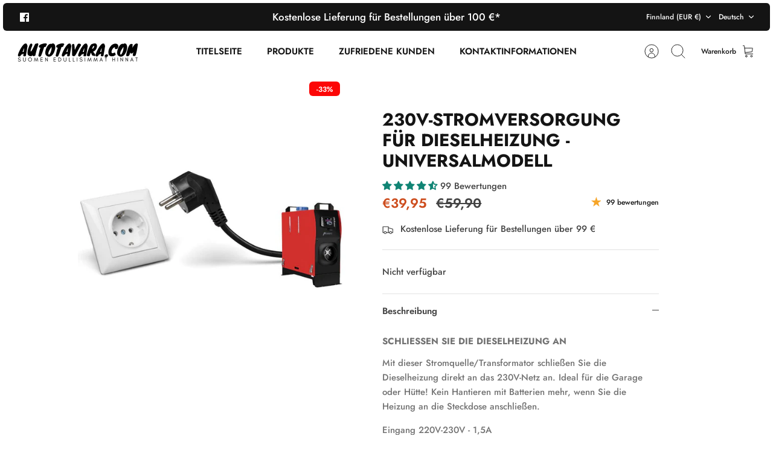

--- FILE ---
content_type: text/javascript; charset=utf-8
request_url: https://autotavara.com/de/products/hallava%E2%84%A2-230v-virtalahde-diesel-lammittimeen.js
body_size: 880
content:
{"id":7936233537781,"title":"230V-Stromversorgung für Dieselheizung - Universalmodell","handle":"hallava™-230v-virtalahde-diesel-lammittimeen","description":"\u003ch2\u003e\u003cstrong\u003eSchließen Sie die Dieselheizung an \u003c\/strong\u003e\u003c\/h2\u003e\n\u003cp data-mce-fragment=\"1\"\u003e\u003cspan style=\"color: #ff2a00;\"\u003e\u003cem\u003e\u003cspan style=\"font-weight: 400;\" data-mce-fragment=\"1\" data-mce-style=\"font-weight: 400;\"\u003e\u003c\/span\u003e\u003c\/em\u003e\u003c\/span\u003e\u003cspan style=\"font-weight: 400;\" data-mce-fragment=\"1\" data-mce-style=\"font-weight: 400;\"\u003eMit dieser Stromquelle\/Transformator schließen Sie die Dieselheizung direkt an das 230V-Netz an. Ideal für die Garage oder Hütte! Kein Hantieren mit Batterien mehr, wenn Sie die Heizung an die Steckdose anschließen.\u003c\/span\u003e\u003c\/p\u003e\n\u003cp\u003e\u003cspan style=\"font-weight: 400;\"\u003e\u003c\/span\u003eEingang 220V-230V - 1,5A\u003c\/p\u003e\n\u003cdiv dir=\"auto\"\u003eAusgang 11–12,4 V – 16 A\u003c\/div\u003e","published_at":"2022-11-21T00:43:58+02:00","created_at":"2022-11-19T23:47:19+02:00","vendor":"Hallava","type":"","tags":["Avajaistarjous","Black Friday","black friday 2023","ennakkotilaus","Finnish Warehouse","Ilmalämmittimet","Ilmanjakopaketit","Ilmanjakopaketti","single diesel","Singles Day","Singles24","Varaosat","varastontyhjennys"],"price":3995,"price_min":3995,"price_max":3995,"available":false,"price_varies":false,"compare_at_price":5990,"compare_at_price_min":5990,"compare_at_price_max":5990,"compare_at_price_varies":false,"variants":[{"id":43465625370869,"title":"Default Title","option1":"Default Title","option2":null,"option3":null,"sku":"NK7015","requires_shipping":true,"taxable":true,"featured_image":null,"available":false,"name":"230V-Stromversorgung für Dieselheizung - Universalmodell","public_title":null,"options":["Default Title"],"price":3995,"weight":1000,"compare_at_price":5990,"inventory_management":"shopify","barcode":null,"requires_selling_plan":false,"selling_plan_allocations":[]}],"images":["\/\/cdn.shopify.com\/s\/files\/1\/0615\/4023\/7557\/files\/230v-virtalahde-diesel-lammittimeen-yleismalli-autotavara-com.jpg?v=1700001439"],"featured_image":"\/\/cdn.shopify.com\/s\/files\/1\/0615\/4023\/7557\/files\/230v-virtalahde-diesel-lammittimeen-yleismalli-autotavara-com.jpg?v=1700001439","options":[{"name":"Title","position":1,"values":["Default Title"]}],"url":"\/de\/products\/hallava%E2%84%A2-230v-virtalahde-diesel-lammittimeen","media":[{"alt":"Light Gray 230V virtalähde diesel lämmittimeen - yleismalli","id":43336685060438,"position":1,"preview_image":{"aspect_ratio":1.0,"height":1024,"width":1024,"src":"https:\/\/cdn.shopify.com\/s\/files\/1\/0615\/4023\/7557\/files\/230v-virtalahde-diesel-lammittimeen-yleismalli-autotavara-com.jpg?v=1700001439"},"aspect_ratio":1.0,"height":1024,"media_type":"image","src":"https:\/\/cdn.shopify.com\/s\/files\/1\/0615\/4023\/7557\/files\/230v-virtalahde-diesel-lammittimeen-yleismalli-autotavara-com.jpg?v=1700001439","width":1024}],"requires_selling_plan":false,"selling_plan_groups":[]}